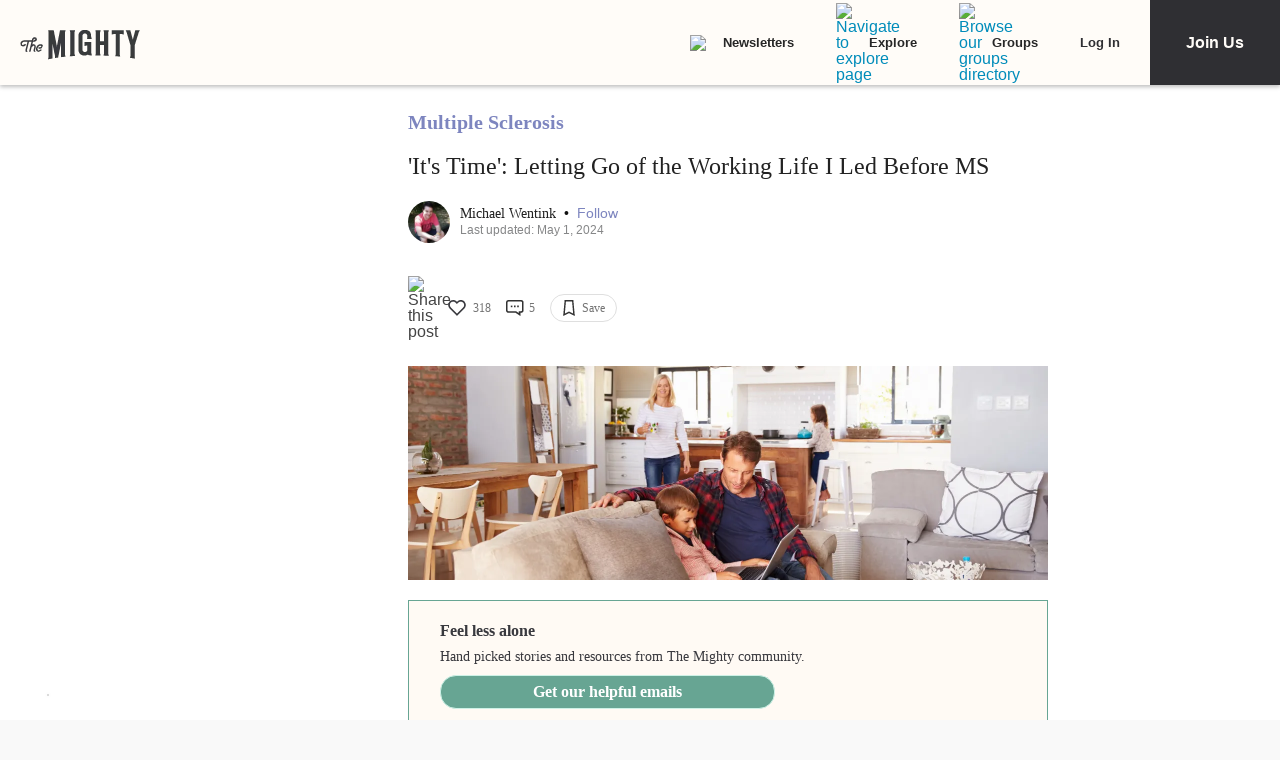

--- FILE ---
content_type: application/javascript; charset=utf-8
request_url: https://fundingchoicesmessages.google.com/f/AGSKWxX3yRfe6mpviRgMgzhIFr1_IqPzJqh31SDz62H74h9VlXOb9cPAKB1ZLQcpFwRmA7euW0ezq8f6SUEZDB2cDp04ZbRMNUF601UJhGrYHa9E5PA12nq7o9SZPFdgY1LiFEI0buLtoEaNM9AXv3kBZtzOyCEcImsivB2kKgCWKKU95J36y2wdyDCf9cuL/_/kskads./gpt_ads-/microad./adv-mobile./txt_adv.
body_size: -1286
content:
window['ffc1eef6-93de-4add-86b2-242c1b84e2b9'] = true;